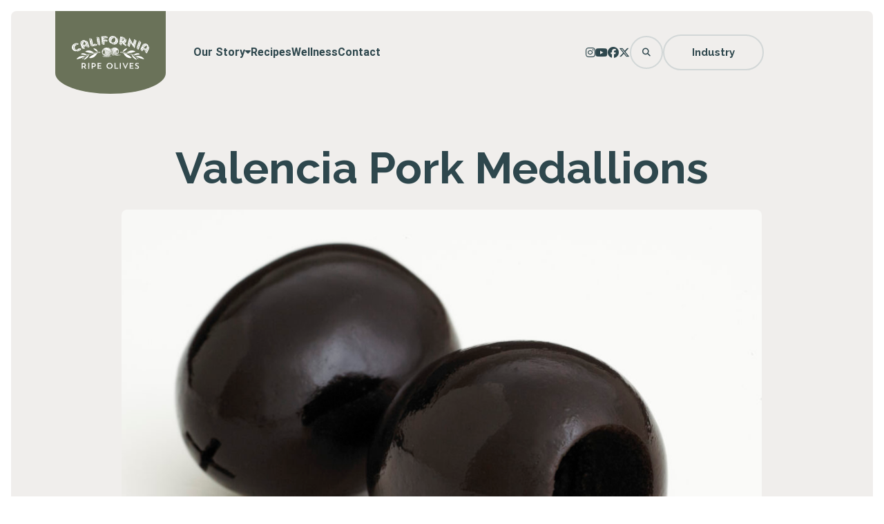

--- FILE ---
content_type: text/html; charset=utf-8
request_url: https://calolive.org/recipes/valencia-pork-medallions/
body_size: 12760
content:
<!DOCTYPE html>
<html lang="en-CA" prefix="og: https://ogp.me/ns#">

    <head>
        <title>Valencia Pork Medallions - California Ripe Olives</title>
        <meta charset="UTF-8" />
        <meta http-equiv="X-UA-Compatible" content="IE=edge,chrome=1">
        <meta name="format-detection" content="telephone=no">
        <meta name="viewport" content="width=device-width, initial-scale=1.0">
        <link rel="pingback" href="https://calolive.org/xmlrpc.php" />

        	<style>img:is([sizes="auto" i], [sizes^="auto," i]) { contain-intrinsic-size: 3000px 1500px }</style>
	
<!-- Search Engine Optimization by Rank Math - https://rankmath.com/ -->
<meta name="robots" content="follow, index, max-snippet:-1, max-video-preview:-1, max-image-preview:large"/>
<link rel="canonical" href="https://calolive.org/recipes/valencia-pork-medallions/" />
<meta property="og:locale" content="en_US" />
<meta property="og:type" content="article" />
<meta property="og:title" content="Valencia Pork Medallions - California Ripe Olives" />
<meta property="og:url" content="https://calolive.org/recipes/valencia-pork-medallions/" />
<meta property="og:site_name" content="California Ripe Olives" />
<meta property="og:image" content="https://calolive.org/wp-content/uploads/2012/05/two-olives-1024x698.jpg" />
<meta property="og:image:secure_url" content="https://calolive.org/wp-content/uploads/2012/05/two-olives-1024x698.jpg" />
<meta property="og:image:width" content="1024" />
<meta property="og:image:height" content="698" />
<meta property="og:image:alt" content="Valencia Pork Medallions" />
<meta property="og:image:type" content="image/jpeg" />
<meta name="twitter:card" content="summary_large_image" />
<meta name="twitter:title" content="Valencia Pork Medallions - California Ripe Olives" />
<meta name="twitter:image" content="https://calolive.org/wp-content/uploads/2012/05/two-olives-1024x698.jpg" />
<!-- /Rank Math WordPress SEO plugin -->

<link rel='dns-prefetch' href='//www.googletagmanager.com' />
<script type="text/javascript">
/* <![CDATA[ */
window._wpemojiSettings = {"baseUrl":"https:\/\/s.w.org\/images\/core\/emoji\/15.0.3\/72x72\/","ext":".png","svgUrl":"https:\/\/s.w.org\/images\/core\/emoji\/15.0.3\/svg\/","svgExt":".svg","source":{"concatemoji":"https:\/\/calolive.org\/wp-includes\/js\/wp-emoji-release.min.js?ver=6.7.2"}};
/*! This file is auto-generated */
!function(i,n){var o,s,e;function c(e){try{var t={supportTests:e,timestamp:(new Date).valueOf()};sessionStorage.setItem(o,JSON.stringify(t))}catch(e){}}function p(e,t,n){e.clearRect(0,0,e.canvas.width,e.canvas.height),e.fillText(t,0,0);var t=new Uint32Array(e.getImageData(0,0,e.canvas.width,e.canvas.height).data),r=(e.clearRect(0,0,e.canvas.width,e.canvas.height),e.fillText(n,0,0),new Uint32Array(e.getImageData(0,0,e.canvas.width,e.canvas.height).data));return t.every(function(e,t){return e===r[t]})}function u(e,t,n){switch(t){case"flag":return n(e,"\ud83c\udff3\ufe0f\u200d\u26a7\ufe0f","\ud83c\udff3\ufe0f\u200b\u26a7\ufe0f")?!1:!n(e,"\ud83c\uddfa\ud83c\uddf3","\ud83c\uddfa\u200b\ud83c\uddf3")&&!n(e,"\ud83c\udff4\udb40\udc67\udb40\udc62\udb40\udc65\udb40\udc6e\udb40\udc67\udb40\udc7f","\ud83c\udff4\u200b\udb40\udc67\u200b\udb40\udc62\u200b\udb40\udc65\u200b\udb40\udc6e\u200b\udb40\udc67\u200b\udb40\udc7f");case"emoji":return!n(e,"\ud83d\udc26\u200d\u2b1b","\ud83d\udc26\u200b\u2b1b")}return!1}function f(e,t,n){var r="undefined"!=typeof WorkerGlobalScope&&self instanceof WorkerGlobalScope?new OffscreenCanvas(300,150):i.createElement("canvas"),a=r.getContext("2d",{willReadFrequently:!0}),o=(a.textBaseline="top",a.font="600 32px Arial",{});return e.forEach(function(e){o[e]=t(a,e,n)}),o}function t(e){var t=i.createElement("script");t.src=e,t.defer=!0,i.head.appendChild(t)}"undefined"!=typeof Promise&&(o="wpEmojiSettingsSupports",s=["flag","emoji"],n.supports={everything:!0,everythingExceptFlag:!0},e=new Promise(function(e){i.addEventListener("DOMContentLoaded",e,{once:!0})}),new Promise(function(t){var n=function(){try{var e=JSON.parse(sessionStorage.getItem(o));if("object"==typeof e&&"number"==typeof e.timestamp&&(new Date).valueOf()<e.timestamp+604800&&"object"==typeof e.supportTests)return e.supportTests}catch(e){}return null}();if(!n){if("undefined"!=typeof Worker&&"undefined"!=typeof OffscreenCanvas&&"undefined"!=typeof URL&&URL.createObjectURL&&"undefined"!=typeof Blob)try{var e="postMessage("+f.toString()+"("+[JSON.stringify(s),u.toString(),p.toString()].join(",")+"));",r=new Blob([e],{type:"text/javascript"}),a=new Worker(URL.createObjectURL(r),{name:"wpTestEmojiSupports"});return void(a.onmessage=function(e){c(n=e.data),a.terminate(),t(n)})}catch(e){}c(n=f(s,u,p))}t(n)}).then(function(e){for(var t in e)n.supports[t]=e[t],n.supports.everything=n.supports.everything&&n.supports[t],"flag"!==t&&(n.supports.everythingExceptFlag=n.supports.everythingExceptFlag&&n.supports[t]);n.supports.everythingExceptFlag=n.supports.everythingExceptFlag&&!n.supports.flag,n.DOMReady=!1,n.readyCallback=function(){n.DOMReady=!0}}).then(function(){return e}).then(function(){var e;n.supports.everything||(n.readyCallback(),(e=n.source||{}).concatemoji?t(e.concatemoji):e.wpemoji&&e.twemoji&&(t(e.twemoji),t(e.wpemoji)))}))}((window,document),window._wpemojiSettings);
/* ]]> */
</script>
<style id='wp-emoji-styles-inline-css' type='text/css'>

	img.wp-smiley, img.emoji {
		display: inline !important;
		border: none !important;
		box-shadow: none !important;
		height: 1em !important;
		width: 1em !important;
		margin: 0 0.07em !important;
		vertical-align: -0.1em !important;
		background: none !important;
		padding: 0 !important;
	}
</style>
<link rel='stylesheet' id='wp-block-library-css' href='https://calolive.org/wp-includes/css/dist/block-library/style.min.css?ver=6.7.2' type='text/css' media='all' />
<style id='safe-svg-svg-icon-style-inline-css' type='text/css'>
.safe-svg-cover{text-align:center}.safe-svg-cover .safe-svg-inside{display:inline-block;max-width:100%}.safe-svg-cover svg{height:100%;max-height:100%;max-width:100%;width:100%}

</style>
<style id='rank-math-toc-block-style-inline-css' type='text/css'>
.wp-block-rank-math-toc-block nav ol{counter-reset:item}.wp-block-rank-math-toc-block nav ol li{display:block}.wp-block-rank-math-toc-block nav ol li:before{content:counters(item, ".") ". ";counter-increment:item}

</style>
<style id='rank-math-rich-snippet-style-inline-css' type='text/css'>
/*!
* Plugin:  Rank Math
* URL: https://rankmath.com/wordpress/plugin/seo-suite/
* Name:  rank-math-review-snippet.css
*/@-webkit-keyframes spin{0%{-webkit-transform:rotate(0deg)}100%{-webkit-transform:rotate(-360deg)}}@keyframes spin{0%{-webkit-transform:rotate(0deg)}100%{-webkit-transform:rotate(-360deg)}}@keyframes bounce{from{-webkit-transform:translateY(0px);transform:translateY(0px)}to{-webkit-transform:translateY(-5px);transform:translateY(-5px)}}@-webkit-keyframes bounce{from{-webkit-transform:translateY(0px);transform:translateY(0px)}to{-webkit-transform:translateY(-5px);transform:translateY(-5px)}}@-webkit-keyframes loading{0%{background-size:20% 50% ,20% 50% ,20% 50%}20%{background-size:20% 20% ,20% 50% ,20% 50%}40%{background-size:20% 100%,20% 20% ,20% 50%}60%{background-size:20% 50% ,20% 100%,20% 20%}80%{background-size:20% 50% ,20% 50% ,20% 100%}100%{background-size:20% 50% ,20% 50% ,20% 50%}}@keyframes loading{0%{background-size:20% 50% ,20% 50% ,20% 50%}20%{background-size:20% 20% ,20% 50% ,20% 50%}40%{background-size:20% 100%,20% 20% ,20% 50%}60%{background-size:20% 50% ,20% 100%,20% 20%}80%{background-size:20% 50% ,20% 50% ,20% 100%}100%{background-size:20% 50% ,20% 50% ,20% 50%}}:root{--rankmath-wp-adminbar-height: 0}#rank-math-rich-snippet-wrapper{overflow:hidden}#rank-math-rich-snippet-wrapper h5.rank-math-title{display:block;font-size:18px;line-height:1.4}#rank-math-rich-snippet-wrapper .rank-math-review-image{float:right;max-width:40%;margin-left:15px}#rank-math-rich-snippet-wrapper .rank-math-review-data{margin-bottom:15px}#rank-math-rich-snippet-wrapper .rank-math-total-wrapper{width:100%;padding:0 0 20px 0;float:left;clear:both;position:relative;-webkit-box-sizing:border-box;box-sizing:border-box}#rank-math-rich-snippet-wrapper .rank-math-total-wrapper .rank-math-total{border:0;display:block;margin:0;width:auto;float:left;text-align:left;padding:0;font-size:24px;line-height:1;font-weight:700;-webkit-box-sizing:border-box;box-sizing:border-box;overflow:hidden}#rank-math-rich-snippet-wrapper .rank-math-total-wrapper .rank-math-review-star{float:left;margin-left:15px;margin-top:5px;position:relative;z-index:99;line-height:1}#rank-math-rich-snippet-wrapper .rank-math-total-wrapper .rank-math-review-star .rank-math-review-result-wrapper{display:inline-block;white-space:nowrap;position:relative;color:#e7e7e7}#rank-math-rich-snippet-wrapper .rank-math-total-wrapper .rank-math-review-star .rank-math-review-result-wrapper .rank-math-review-result{position:absolute;top:0;left:0;overflow:hidden;white-space:nowrap;color:#ffbe01}#rank-math-rich-snippet-wrapper .rank-math-total-wrapper .rank-math-review-star .rank-math-review-result-wrapper i{font-size:18px;-webkit-text-stroke-width:1px;font-style:normal;padding:0 2px;line-height:inherit}#rank-math-rich-snippet-wrapper .rank-math-total-wrapper .rank-math-review-star .rank-math-review-result-wrapper i:before{content:"\2605"}body.rtl #rank-math-rich-snippet-wrapper .rank-math-review-image{float:left;margin-left:0;margin-right:15px}body.rtl #rank-math-rich-snippet-wrapper .rank-math-total-wrapper .rank-math-total{float:right}body.rtl #rank-math-rich-snippet-wrapper .rank-math-total-wrapper .rank-math-review-star{float:right;margin-left:0;margin-right:15px}body.rtl #rank-math-rich-snippet-wrapper .rank-math-total-wrapper .rank-math-review-star .rank-math-review-result{left:auto;right:0}@media screen and (max-width: 480px){#rank-math-rich-snippet-wrapper .rank-math-review-image{display:block;max-width:100%;width:100%;text-align:center;margin-right:0}#rank-math-rich-snippet-wrapper .rank-math-review-data{clear:both}}.clear{clear:both}

</style>
<style id='classic-theme-styles-inline-css' type='text/css'>
/*! This file is auto-generated */
.wp-block-button__link{color:#fff;background-color:#32373c;border-radius:9999px;box-shadow:none;text-decoration:none;padding:calc(.667em + 2px) calc(1.333em + 2px);font-size:1.125em}.wp-block-file__button{background:#32373c;color:#fff;text-decoration:none}
</style>
<style id='global-styles-inline-css' type='text/css'>
:root{--wp--preset--aspect-ratio--square: 1;--wp--preset--aspect-ratio--4-3: 4/3;--wp--preset--aspect-ratio--3-4: 3/4;--wp--preset--aspect-ratio--3-2: 3/2;--wp--preset--aspect-ratio--2-3: 2/3;--wp--preset--aspect-ratio--16-9: 16/9;--wp--preset--aspect-ratio--9-16: 9/16;--wp--preset--color--black: #000000;--wp--preset--color--cyan-bluish-gray: #abb8c3;--wp--preset--color--white: #ffffff;--wp--preset--color--pale-pink: #f78da7;--wp--preset--color--vivid-red: #cf2e2e;--wp--preset--color--luminous-vivid-orange: #ff6900;--wp--preset--color--luminous-vivid-amber: #fcb900;--wp--preset--color--light-green-cyan: #7bdcb5;--wp--preset--color--vivid-green-cyan: #00d084;--wp--preset--color--pale-cyan-blue: #8ed1fc;--wp--preset--color--vivid-cyan-blue: #0693e3;--wp--preset--color--vivid-purple: #9b51e0;--wp--preset--gradient--vivid-cyan-blue-to-vivid-purple: linear-gradient(135deg,rgba(6,147,227,1) 0%,rgb(155,81,224) 100%);--wp--preset--gradient--light-green-cyan-to-vivid-green-cyan: linear-gradient(135deg,rgb(122,220,180) 0%,rgb(0,208,130) 100%);--wp--preset--gradient--luminous-vivid-amber-to-luminous-vivid-orange: linear-gradient(135deg,rgba(252,185,0,1) 0%,rgba(255,105,0,1) 100%);--wp--preset--gradient--luminous-vivid-orange-to-vivid-red: linear-gradient(135deg,rgba(255,105,0,1) 0%,rgb(207,46,46) 100%);--wp--preset--gradient--very-light-gray-to-cyan-bluish-gray: linear-gradient(135deg,rgb(238,238,238) 0%,rgb(169,184,195) 100%);--wp--preset--gradient--cool-to-warm-spectrum: linear-gradient(135deg,rgb(74,234,220) 0%,rgb(151,120,209) 20%,rgb(207,42,186) 40%,rgb(238,44,130) 60%,rgb(251,105,98) 80%,rgb(254,248,76) 100%);--wp--preset--gradient--blush-light-purple: linear-gradient(135deg,rgb(255,206,236) 0%,rgb(152,150,240) 100%);--wp--preset--gradient--blush-bordeaux: linear-gradient(135deg,rgb(254,205,165) 0%,rgb(254,45,45) 50%,rgb(107,0,62) 100%);--wp--preset--gradient--luminous-dusk: linear-gradient(135deg,rgb(255,203,112) 0%,rgb(199,81,192) 50%,rgb(65,88,208) 100%);--wp--preset--gradient--pale-ocean: linear-gradient(135deg,rgb(255,245,203) 0%,rgb(182,227,212) 50%,rgb(51,167,181) 100%);--wp--preset--gradient--electric-grass: linear-gradient(135deg,rgb(202,248,128) 0%,rgb(113,206,126) 100%);--wp--preset--gradient--midnight: linear-gradient(135deg,rgb(2,3,129) 0%,rgb(40,116,252) 100%);--wp--preset--font-size--small: 13px;--wp--preset--font-size--medium: 20px;--wp--preset--font-size--large: 36px;--wp--preset--font-size--x-large: 42px;--wp--preset--spacing--20: 0.44rem;--wp--preset--spacing--30: 0.67rem;--wp--preset--spacing--40: 1rem;--wp--preset--spacing--50: 1.5rem;--wp--preset--spacing--60: 2.25rem;--wp--preset--spacing--70: 3.38rem;--wp--preset--spacing--80: 5.06rem;--wp--preset--shadow--natural: 6px 6px 9px rgba(0, 0, 0, 0.2);--wp--preset--shadow--deep: 12px 12px 50px rgba(0, 0, 0, 0.4);--wp--preset--shadow--sharp: 6px 6px 0px rgba(0, 0, 0, 0.2);--wp--preset--shadow--outlined: 6px 6px 0px -3px rgba(255, 255, 255, 1), 6px 6px rgba(0, 0, 0, 1);--wp--preset--shadow--crisp: 6px 6px 0px rgba(0, 0, 0, 1);}:where(.is-layout-flex){gap: 0.5em;}:where(.is-layout-grid){gap: 0.5em;}body .is-layout-flex{display: flex;}.is-layout-flex{flex-wrap: wrap;align-items: center;}.is-layout-flex > :is(*, div){margin: 0;}body .is-layout-grid{display: grid;}.is-layout-grid > :is(*, div){margin: 0;}:where(.wp-block-columns.is-layout-flex){gap: 2em;}:where(.wp-block-columns.is-layout-grid){gap: 2em;}:where(.wp-block-post-template.is-layout-flex){gap: 1.25em;}:where(.wp-block-post-template.is-layout-grid){gap: 1.25em;}.has-black-color{color: var(--wp--preset--color--black) !important;}.has-cyan-bluish-gray-color{color: var(--wp--preset--color--cyan-bluish-gray) !important;}.has-white-color{color: var(--wp--preset--color--white) !important;}.has-pale-pink-color{color: var(--wp--preset--color--pale-pink) !important;}.has-vivid-red-color{color: var(--wp--preset--color--vivid-red) !important;}.has-luminous-vivid-orange-color{color: var(--wp--preset--color--luminous-vivid-orange) !important;}.has-luminous-vivid-amber-color{color: var(--wp--preset--color--luminous-vivid-amber) !important;}.has-light-green-cyan-color{color: var(--wp--preset--color--light-green-cyan) !important;}.has-vivid-green-cyan-color{color: var(--wp--preset--color--vivid-green-cyan) !important;}.has-pale-cyan-blue-color{color: var(--wp--preset--color--pale-cyan-blue) !important;}.has-vivid-cyan-blue-color{color: var(--wp--preset--color--vivid-cyan-blue) !important;}.has-vivid-purple-color{color: var(--wp--preset--color--vivid-purple) !important;}.has-black-background-color{background-color: var(--wp--preset--color--black) !important;}.has-cyan-bluish-gray-background-color{background-color: var(--wp--preset--color--cyan-bluish-gray) !important;}.has-white-background-color{background-color: var(--wp--preset--color--white) !important;}.has-pale-pink-background-color{background-color: var(--wp--preset--color--pale-pink) !important;}.has-vivid-red-background-color{background-color: var(--wp--preset--color--vivid-red) !important;}.has-luminous-vivid-orange-background-color{background-color: var(--wp--preset--color--luminous-vivid-orange) !important;}.has-luminous-vivid-amber-background-color{background-color: var(--wp--preset--color--luminous-vivid-amber) !important;}.has-light-green-cyan-background-color{background-color: var(--wp--preset--color--light-green-cyan) !important;}.has-vivid-green-cyan-background-color{background-color: var(--wp--preset--color--vivid-green-cyan) !important;}.has-pale-cyan-blue-background-color{background-color: var(--wp--preset--color--pale-cyan-blue) !important;}.has-vivid-cyan-blue-background-color{background-color: var(--wp--preset--color--vivid-cyan-blue) !important;}.has-vivid-purple-background-color{background-color: var(--wp--preset--color--vivid-purple) !important;}.has-black-border-color{border-color: var(--wp--preset--color--black) !important;}.has-cyan-bluish-gray-border-color{border-color: var(--wp--preset--color--cyan-bluish-gray) !important;}.has-white-border-color{border-color: var(--wp--preset--color--white) !important;}.has-pale-pink-border-color{border-color: var(--wp--preset--color--pale-pink) !important;}.has-vivid-red-border-color{border-color: var(--wp--preset--color--vivid-red) !important;}.has-luminous-vivid-orange-border-color{border-color: var(--wp--preset--color--luminous-vivid-orange) !important;}.has-luminous-vivid-amber-border-color{border-color: var(--wp--preset--color--luminous-vivid-amber) !important;}.has-light-green-cyan-border-color{border-color: var(--wp--preset--color--light-green-cyan) !important;}.has-vivid-green-cyan-border-color{border-color: var(--wp--preset--color--vivid-green-cyan) !important;}.has-pale-cyan-blue-border-color{border-color: var(--wp--preset--color--pale-cyan-blue) !important;}.has-vivid-cyan-blue-border-color{border-color: var(--wp--preset--color--vivid-cyan-blue) !important;}.has-vivid-purple-border-color{border-color: var(--wp--preset--color--vivid-purple) !important;}.has-vivid-cyan-blue-to-vivid-purple-gradient-background{background: var(--wp--preset--gradient--vivid-cyan-blue-to-vivid-purple) !important;}.has-light-green-cyan-to-vivid-green-cyan-gradient-background{background: var(--wp--preset--gradient--light-green-cyan-to-vivid-green-cyan) !important;}.has-luminous-vivid-amber-to-luminous-vivid-orange-gradient-background{background: var(--wp--preset--gradient--luminous-vivid-amber-to-luminous-vivid-orange) !important;}.has-luminous-vivid-orange-to-vivid-red-gradient-background{background: var(--wp--preset--gradient--luminous-vivid-orange-to-vivid-red) !important;}.has-very-light-gray-to-cyan-bluish-gray-gradient-background{background: var(--wp--preset--gradient--very-light-gray-to-cyan-bluish-gray) !important;}.has-cool-to-warm-spectrum-gradient-background{background: var(--wp--preset--gradient--cool-to-warm-spectrum) !important;}.has-blush-light-purple-gradient-background{background: var(--wp--preset--gradient--blush-light-purple) !important;}.has-blush-bordeaux-gradient-background{background: var(--wp--preset--gradient--blush-bordeaux) !important;}.has-luminous-dusk-gradient-background{background: var(--wp--preset--gradient--luminous-dusk) !important;}.has-pale-ocean-gradient-background{background: var(--wp--preset--gradient--pale-ocean) !important;}.has-electric-grass-gradient-background{background: var(--wp--preset--gradient--electric-grass) !important;}.has-midnight-gradient-background{background: var(--wp--preset--gradient--midnight) !important;}.has-small-font-size{font-size: var(--wp--preset--font-size--small) !important;}.has-medium-font-size{font-size: var(--wp--preset--font-size--medium) !important;}.has-large-font-size{font-size: var(--wp--preset--font-size--large) !important;}.has-x-large-font-size{font-size: var(--wp--preset--font-size--x-large) !important;}
:where(.wp-block-post-template.is-layout-flex){gap: 1.25em;}:where(.wp-block-post-template.is-layout-grid){gap: 1.25em;}
:where(.wp-block-columns.is-layout-flex){gap: 2em;}:where(.wp-block-columns.is-layout-grid){gap: 2em;}
:root :where(.wp-block-pullquote){font-size: 1.5em;line-height: 1.6;}
</style>
<link rel='stylesheet' id='main-css' href='https://calolive.org/wp-content/themes/calolive/assets/css/main.css?ver=1737332434' type='text/css' media='all' />
<script type="text/javascript" src="https://calolive.org/wp-content/themes/calolive/assets/js/main-bundle.js?ver=1739322657" id="main-js"></script>
<script type="text/javascript" id="main-js-after">
/* <![CDATA[ */
window.siteData = {"homeUrl":"https:\/\/calolive.org"}
/* ]]> */
</script>

<!-- Google tag (gtag.js) snippet added by Site Kit -->

<!-- Google Analytics snippet added by Site Kit -->
<script type="text/javascript" src="https://www.googletagmanager.com/gtag/js?id=GT-M3KFR4XJ" id="google_gtagjs-js" async></script>
<script type="text/javascript" id="google_gtagjs-js-after">
/* <![CDATA[ */
window.dataLayer = window.dataLayer || [];function gtag(){dataLayer.push(arguments);}
gtag("set","linker",{"domains":["calolive.org"]});
gtag("js", new Date());
gtag("set", "developer_id.dZTNiMT", true);
gtag("config", "GT-M3KFR4XJ");
 window._googlesitekit = window._googlesitekit || {}; window._googlesitekit.throttledEvents = []; window._googlesitekit.gtagEvent = (name, data) => { var key = JSON.stringify( { name, data } ); if ( !! window._googlesitekit.throttledEvents[ key ] ) { return; } window._googlesitekit.throttledEvents[ key ] = true; setTimeout( () => { delete window._googlesitekit.throttledEvents[ key ]; }, 5 ); gtag( "event", name, { ...data, event_source: "site-kit" } ); } 
/* ]]> */
</script>

<!-- End Google tag (gtag.js) snippet added by Site Kit -->
<link rel="https://api.w.org/" href="https://calolive.org/wp-json/" /><link rel="EditURI" type="application/rsd+xml" title="RSD" href="https://calolive.org/xmlrpc.php?rsd" />
<link rel='shortlink' href='https://calolive.org/?p=7541' />
<link rel="alternate" title="oEmbed (JSON)" type="application/json+oembed" href="https://calolive.org/wp-json/oembed/1.0/embed?url=https%3A%2F%2Fcalolive.org%2Frecipes%2Fvalencia-pork-medallions%2F" />
<link rel="alternate" title="oEmbed (XML)" type="text/xml+oembed" href="https://calolive.org/wp-json/oembed/1.0/embed?url=https%3A%2F%2Fcalolive.org%2Frecipes%2Fvalencia-pork-medallions%2F&#038;format=xml" />
<meta name="generator" content="Site Kit by Google 1.146.0" /><meta name="generator" content="Elementor 3.27.3; features: e_font_icon_svg, additional_custom_breakpoints, e_element_cache; settings: css_print_method-external, google_font-enabled, font_display-swap">
			<style>
				.e-con.e-parent:nth-of-type(n+4):not(.e-lazyloaded):not(.e-no-lazyload),
				.e-con.e-parent:nth-of-type(n+4):not(.e-lazyloaded):not(.e-no-lazyload) * {
					background-image: none !important;
				}
				@media screen and (max-height: 1024px) {
					.e-con.e-parent:nth-of-type(n+3):not(.e-lazyloaded):not(.e-no-lazyload),
					.e-con.e-parent:nth-of-type(n+3):not(.e-lazyloaded):not(.e-no-lazyload) * {
						background-image: none !important;
					}
				}
				@media screen and (max-height: 640px) {
					.e-con.e-parent:nth-of-type(n+2):not(.e-lazyloaded):not(.e-no-lazyload),
					.e-con.e-parent:nth-of-type(n+2):not(.e-lazyloaded):not(.e-no-lazyload) * {
						background-image: none !important;
					}
				}
			</style>
			<link rel="icon" href="https://calolive.org/wp-content/uploads/2024/12/cropped-favicon-32x32.png" sizes="32x32" />
<link rel="icon" href="https://calolive.org/wp-content/uploads/2024/12/cropped-favicon-192x192.png" sizes="192x192" />
<link rel="apple-touch-icon" href="https://calolive.org/wp-content/uploads/2024/12/cropped-favicon-180x180.png" />
<meta name="msapplication-TileImage" content="https://calolive.org/wp-content/uploads/2024/12/cropped-favicon-270x270.png" />

    </head>

    <body class="recipe-template-default single single-recipe postid-7541 wp-custom-logo elementor-default calolive">
        <a 
            class="relative flex justify-center bg-teal text-white no-underline
                hover:bg-teal-300 h-0 focus:h-auto focus:p-2 w-full 
                transition-all font-heading font-bold z-40 overflow-hidden"
            href="#content"
        >
            Skip To Content
        </a>
        <div class="border-16 border-transparent sm:border-8">
            <header class="bg-beige min-h-32 rounded-t-lg px-8">
    <div class="container layout-grid mx-auto lg:flex lg:justify-between">
        <div class="col-span-2">
            <a href="https://calolive.org" class="block h-[7.5rem] w-40 relative sm:h-24 sm:w-32">
    <div class="absolute z-10 h-full w-full m-0 flex items-center justify-center">
                    <img 
                class="w-28 h-12 sm:w-24 sm:h-10"
                src="https://calolive.org/wp-content/uploads/2024/11/calolive-logo-white-alt.svg"
                srcset=""
                alt="California Olives Logo"
            >
            </div>
    <div class="h-full w-full flex flex-col">
        <div class="w-full bg-green flex-1"></div>
        <div class="w-full h-1/2 bg-green rounded-bl-[50%] rounded-br-[50%]"></div>
    </div>
</a>        </div>
        <nav class="col-span-6 p-2 mt-9 flex lg:hidden" aria-label="Main Navigation">
                    <ul 
        class="flex flex-wrap gap-12 "
        data-navigation
    >
                    <li class="relative group">
                <a 
                    class="text-teal font-bold no-underline flex gap-2 
                        items-center self-start justify-center" 
                    href="https://calolive.org/the-california-difference/" 
                    target=""
                    
                >
                    <span>Our Story</span>
                    <i 
                            class="fa-solid fa-caret-down text-[.8rem] -mt-[2px] transition-all duration-300" 
                            data-navigation-dropdown-icon
                        ></i>
                </a>
                                    <ul 
                        class="group-hover:visible group-hover:opacity-100 opacity-0 invisible absolute inset-0 
                                top-10 p-4 w-max h-max bg-white rounded-lg z-20 transition-all
                                before:absolute before:h-4 before:w-4 before:bg-white before:rotate-45
                                before:-z-10 before:-top-1 before:left-2 before:rounded"
                    >
                                                    <li class="p-2">
                                <a class="text-teal font-bold no-underline" href="https://calolive.org/the-california-difference/">
                                    The California Difference
                                </a>
                            </li>
                                                    <li class="p-2">
                                <a class="text-teal font-bold no-underline" href="https://calolive.org/how-we-grow/">
                                    How We Grow
                                </a>
                            </li>
                                                    <li class="p-2">
                                <a class="text-teal font-bold no-underline" href="https://calolive.org/faq/">
                                    Frequently Asked Questions
                                </a>
                            </li>
                                            </ul>
                            </li>
                    <li class="relative group">
                <a 
                    class="text-teal font-bold no-underline flex gap-2 
                        items-center self-start justify-center" 
                    href="https://calolive.org/recipes/" 
                    target=""
                    
                >
                    <span>Recipes</span>
                    
                </a>
                            </li>
                    <li class="relative group">
                <a 
                    class="text-teal font-bold no-underline flex gap-2 
                        items-center self-start justify-center" 
                    href="https://calolive.org/wellness/" 
                    target=""
                    
                >
                    <span>Wellness</span>
                    
                </a>
                            </li>
                    <li class="relative group">
                <a 
                    class="text-teal font-bold no-underline flex gap-2 
                        items-center self-start justify-center" 
                    href="https://calolive.org/contact/" 
                    target=""
                    
                >
                    <span>Contact</span>
                    
                </a>
                            </li>
            </ul>
        </nav>
        <div class="col-span-4 flex gap-6">
            <div class="flex items-center lg:hidden">
                            
<nav aria-label="Socials Navigation">
    <ul class="flex flex-wrap gap-5">
                    <li>
                <a 
                    class="bg-transparent rounded-full  flex items-center 
                        justify-center text-teal no-underline transition" 
                    href="https://www.instagram.com/calripeolives/"
                    target="_blank"
                >
                    <i class="fa-brands fa-classic fa-brands fa-instagram" aria-hidden="true"></i>
                    <span class="sr-only">Instagram</span>
                </a>
            </li>
                    <li>
                <a 
                    class="bg-transparent rounded-full  flex items-center 
                        justify-center text-teal no-underline transition" 
                    href="https://www.youtube.com/@californiaripeolives"
                    target="_blank"
                >
                    <i class="fa-brands fa-classic fa-brands fa-youtube" aria-hidden="true"></i>
                    <span class="sr-only">YouTube</span>
                </a>
            </li>
                    <li>
                <a 
                    class="bg-transparent rounded-full  flex items-center 
                        justify-center text-teal no-underline transition" 
                    href="https://www.facebook.com/CaliforniaRipeOlives"
                    target="_blank"
                >
                    <i class="fa-brands fa-classic fa-brands fa-facebook" aria-hidden="true"></i>
                    <span class="sr-only">Facebook</span>
                </a>
            </li>
                    <li>
                <a 
                    class="bg-transparent rounded-full  flex items-center 
                        justify-center text-teal no-underline transition" 
                    href="https://x.com/CalRipeOlives"
                    target="_blank"
                >
                    <i class="fa-brands fa-classic fa-brands fa-x-twitter" aria-hidden="true"></i>
                    <span class="sr-only">X (Twitter)</span>
                </a>
            </li>
            </ul>
</nav>            </div>
            <div class="flex gap-2 items-center">
                <button class="btn-tertiary p-4 leading-none text-[.75rem]" data-search>
                    <i class="fa-solid fa-magnifying-glass" aria-hidden="true"></i>
                    <span class="sr-only">Search Site</span>
                </button>
                <button 
                    class="btn-tertiary p-4 leading-none hidden lg:block" 
                    data-mobile-menu-hamburg
                >
                    <i class="fa-solid fa-bars" aria-hidden="true"></i>
                    <span class="sr-only">Main Navigation</span>
                </button>
                <a class="btn-tertiary lg:hidden" href="https://calolive.org/industry">
                    Industry
                </a>
            </div>
        </div>
    </div>
</header>
            <main id="content" class="elementor-kit-41">
                    <section class="bg-beige rounded-b-lg py-16 px-4">
        <div class="container layout-grid justify-center mx-auto">
            <div class="col-span-full text-center pb-6">
                <h1 class="text-3xl text-teal font-heading font-bold">
                    Valencia Pork Medallions
                </h1>
            </div>
                                        <div class="col-start-2 col-span-10 lg:col-start-1 lg:col-span-full pb-6">
                    <img
                        class="rounded-lg"
                        src="https://calolive.org/wp-content/uploads/2012/05/two-olives-scaled.jpg"
                        srcset="https://calolive.org/wp-content/uploads/2012/05/two-olives-scaled.jpg 2560w, https://calolive.org/wp-content/uploads/2012/05/two-olives-300x204.jpg 300w, https://calolive.org/wp-content/uploads/2012/05/two-olives-1024x698.jpg 1024w, https://calolive.org/wp-content/uploads/2012/05/two-olives-768x523.jpg 768w, https://calolive.org/wp-content/uploads/2012/05/two-olives-1536x1047.jpg 1536w, https://calolive.org/wp-content/uploads/2012/05/two-olives-2048x1396.jpg 2048w"
                        sizes="927px"
                        alt=""
                    >
                </div>
                                        <ul 
                    class="col-start-3 col-span-8 lg:col-start-1 lg:col-span-full text-teal 
                        font-bold font-heading flex gap-2 justify-center text-center"
                >
                                                                                    <li class="after:content-['|'] last:after:content-[''] flex gap-2 ">
                            <span>Serves 4 </span>
                        </li>
                                    </ul>
                        <div class="col-span-full flex justify-center pt-6">
                <svg width="70" height="33" viewBox="0 0 70 33" fill="none" xmlns="http://www.w3.org/2000/svg">
<path d="M5.99625 10.6772C6.26088 10.6291 6.35711 9.93143 7.07883 9.76303C7.96895 7.91061 9.84542 3.86899 12.2271 2.35338C14.5125 0.861831 17.4956 -0.437263 20.0938 0.140112C20.1901 0.16417 20.2622 0.284456 20.1901 0.380685C19.7089 1.15052 17.8806 3.84493 16.2687 4.73505C14.3922 5.74546 12.5879 8.94508 7.3194 10.0517C7.3194 10.0517 6.57363 10.0277 6.57363 10.8215C6.54957 10.9418 6.4774 11.0381 6.35711 11.0381C5.70756 11.1102 5.75568 10.7253 5.99625 10.6772Z" fill="#697158"/>
<path d="M37.391 18.3996C37.391 18.3996 38.1849 17.8703 38.9788 18.1109C40.8312 16.8599 45.9313 13.9971 49.0347 13.8768C52.1622 13.7565 56.1557 13.9249 56.1316 17.0283C56.1316 17.0283 53.8221 18.0387 51.4645 17.9665C49.1069 17.8703 44.6803 20.4444 39.0269 18.5199L37.391 18.3996Z" fill="#697158"/>
<path d="M46.653 24.486C46.653 24.486 46.9417 25.0875 47.3747 25.3761C47.7837 25.6889 51.0796 28.0465 52.1381 29.6824C53.1725 31.3183 53.798 30.4282 53.8461 30.5485C53.8702 30.6928 53.5575 31.9678 51.4164 30.6447C49.2512 29.3215 47.6634 26.6752 47.1342 25.8092C46.6049 24.9431 45.7148 24.3898 45.8591 24.0289C45.9794 23.6681 46.653 24.486 46.653 24.486Z" fill="#697158"/>
<path d="M34.9371 18.2553C35.8032 18.4477 40.8552 20.4445 41.7694 21.1903C42.7076 21.912 45.9313 24.2215 46.0997 24.0771C46.2681 23.9328 46.2441 23.7163 46.2441 23.7163C46.2441 23.7163 45.2818 23.1389 45.1134 22.8983C44.945 22.6578 43.9827 22.1766 43.7662 21.936C43.5496 21.6714 41.3364 19.9152 40.6147 19.6265C39.8929 19.3138 36.0919 17.5336 35.2739 17.2689" fill="#888747"/>
<path d="M13.7186 12.5537C12.3233 12.0485 4.74525 10.4126 3.15747 10.2442C1.4494 10.0277 -0.571413 10.581 0.150306 11.6395C0.847967 12.674 2.43575 12.7221 2.17112 12.3131C2.09895 12.2169 1.56969 11.7598 3.27775 11.8079C4.96176 11.832 14.6809 13.9731 16.822 14.5023C17.2069 14.5986 25.9638 16.0901 26.8058 16.1382C27.6237 16.1863 37.1985 18.7845 38.2811 19.3378C39.3396 19.8912 38.4736 18.7124 38.4736 18.7124C38.4736 18.7124 35.0093 16.9321 33.8064 16.7878C32.6036 16.6434 25.8194 15.0316 25.2661 14.8872C24.7128 14.7429 14.8012 12.9867 13.7186 12.5537Z" fill="#888747"/>
<path d="M44.8969 23.0426C44.8969 23.0426 55.5061 28.0225 58.1043 28.6961C60.7025 29.3697 68.6895 31.8716 69.0263 31.3664C69.3631 30.8612 68.1362 29.0088 67.7272 28.6961C67.3183 28.4074 66.5244 27.7579 65.947 27.0361C65.3937 26.3385 60.6544 22.7058 55.6745 22.3209C50.6947 21.936 44.7285 22.4171 44.5601 22.7299C44.3676 23.0186 44.8969 23.0426 44.8969 23.0426Z" fill="#697158"/>
<path d="M18.8188 12.0725C18.8188 12.0725 25.4586 13.9971 31.3045 12.8424C33.9027 12.3372 43.7902 9.73896 43.8624 9.16159C43.9586 8.56016 42.0822 7.42946 41.577 7.33324C41.0958 7.23701 40.0854 7.02049 39.2915 6.61152C38.4736 6.2266 32.6998 5.02374 28.1049 6.82803C24.4963 8.22336 20.5749 10.3645 19.0353 11.3989C18.6263 11.6635 14.0073 12.1206 13.9111 13.0348C13.9111 13.107 14.3441 13.516 14.5125 13.2513C14.9936 12.4815 18.8188 12.0725 18.8188 12.0725Z" fill="#697158"/>
<path d="M32.2187 17.4133C32.2187 17.4133 32.4592 18.0869 33.2291 18.3996C33.7583 18.4477 33.8305 18.4959 34.0711 18.6643C34.3117 18.8086 37.3669 21.2384 38.666 22.345C39.9651 23.4517 42.2987 25.3522 43.694 26.8197C45.0893 28.3112 47.8078 31.3184 47.9762 31.6311C48.1687 31.9439 48.3852 32.3288 48.2889 32.425C48.2168 32.5213 44.1511 32.6415 40.6387 29.0811C38.4495 27.1805 37.5353 26.555 37.5353 26.555C37.5353 26.555 33.5178 21.5271 33.3975 19.0011C33.1569 18.8086 31.7856 18.0869 31.8097 17.4373C31.8578 16.7637 32.2187 17.4133 32.2187 17.4133Z" fill="#697158"/>
<path d="M7.31934 12.7942C7.77643 12.8423 8.08917 13.9971 9.31609 14.1414C11.0963 17.0283 15.0177 23.3553 19.2277 25.4002C23.3174 27.397 28.4897 28.9848 32.6757 27.5413C32.8441 27.4691 32.9163 27.2526 32.796 27.1083C31.8337 25.9295 28.2973 21.8397 25.4585 20.685C22.1627 19.3618 18.5541 14.4301 9.62884 13.6121C9.62884 13.6121 8.40192 13.7805 8.23352 12.4815C8.20946 12.289 8.04106 12.1447 7.82454 12.1447C6.76602 12.1687 6.93442 12.7701 7.31934 12.7942Z" fill="#697158"/>
</svg>            </div
        </div>
    </section>
            <section class="py-12 px-4">
            <div class="container layout-grid mx-auto">
                <div class="col-span-full pb-8">
                    <h3 class="text-xl text-black font-heading font-bold">
                        Ingredients
                    </h3>
                </div>
                <ul class="col-span-full flex flex-col gap-8">
                                            <li class="pb-6">
                                                        <div class="pb-6">
                                <h4 class="text-lg text-teal font-heading font-bold">
                                    Ingredients
                                </h4>
                            </div>
                            <ul class="layout-grid gap-y-4">
                                                                    <li 
                                        class="col-span-6 p-4 rounded-lg text-grey-500 
                                            [&:nth-child(4n-2)]:bg-beige [&:nth-child(4n-3)]:bg-beige"
                                    >
                                        2 tablespoons olive oil
                                    </li>
                                                                    <li 
                                        class="col-span-6 p-4 rounded-lg text-grey-500 
                                            [&:nth-child(4n-2)]:bg-beige [&:nth-child(4n-3)]:bg-beige"
                                    >
                                        4 (5 oz.) pork cutlets, pounded thin
                                    </li>
                                                                    <li 
                                        class="col-span-6 p-4 rounded-lg text-grey-500 
                                            [&:nth-child(4n-2)]:bg-beige [&:nth-child(4n-3)]:bg-beige"
                                    >
                                        Salt and ground black pepper to taste
                                    </li>
                                                                    <li 
                                        class="col-span-6 p-4 rounded-lg text-grey-500 
                                            [&:nth-child(4n-2)]:bg-beige [&:nth-child(4n-3)]:bg-beige"
                                    >
                                        1/2 cup all purpose flour
                                    </li>
                                                                    <li 
                                        class="col-span-6 p-4 rounded-lg text-grey-500 
                                            [&:nth-child(4n-2)]:bg-beige [&:nth-child(4n-3)]:bg-beige"
                                    >
                                        2 cloves garlic, thinly sliced
                                    </li>
                                                                    <li 
                                        class="col-span-6 p-4 rounded-lg text-grey-500 
                                            [&:nth-child(4n-2)]:bg-beige [&:nth-child(4n-3)]:bg-beige"
                                    >
                                        1 teaspoon minced serrano peppers
                                    </li>
                                                                    <li 
                                        class="col-span-6 p-4 rounded-lg text-grey-500 
                                            [&:nth-child(4n-2)]:bg-beige [&:nth-child(4n-3)]:bg-beige"
                                    >
                                        3/4 cup California Black Ripe Olives, halved
                                    </li>
                                                                    <li 
                                        class="col-span-6 p-4 rounded-lg text-grey-500 
                                            [&:nth-child(4n-2)]:bg-beige [&:nth-child(4n-3)]:bg-beige"
                                    >
                                        3/4 cup orange segments
                                    </li>
                                                                    <li 
                                        class="col-span-6 p-4 rounded-lg text-grey-500 
                                            [&:nth-child(4n-2)]:bg-beige [&:nth-child(4n-3)]:bg-beige"
                                    >
                                        1/4 cup low sodium chicken broth
                                    </li>
                                                                    <li 
                                        class="col-span-6 p-4 rounded-lg text-grey-500 
                                            [&:nth-child(4n-2)]:bg-beige [&:nth-child(4n-3)]:bg-beige"
                                    >
                                        1 tablespoon dry sherry
                                    </li>
                                                                    <li 
                                        class="col-span-6 p-4 rounded-lg text-grey-500 
                                            [&:nth-child(4n-2)]:bg-beige [&:nth-child(4n-3)]:bg-beige"
                                    >
                                        1 tablespoon honey
                                    </li>
                                                            </ul>
                                                    </li>
                                    </ul>
            </div>
        </section>
                <section class="bg-beige rounded-lg mb-12 pt-14 pb-28 px-4">
            <div class="container layout-grid mx-auto">
                <div class="col-span-full pb-6">
                    <h3 class="text-xl text-black font-heading font-bold">
                        Directions
                    </h3>
                </div>
                <div class="col-span-full prose-directions">
                    <ol>
<li>Heat 1 tablespoon of olive oil in a large sauté pan over medium-high heat.</li>
<li>Season pork to taste with salt and pepper and dredge in flour, then place in pan.</li>
<li>Cook, in batches if necessary, for approximately 2 minutes on each side until golden and medium rare, then transfer to a clean plate.</li>
<li>Heat remaining oil in pan over medium-low and add garlic and serrano peppers.</li>
<li>Cook for 1-2 minutes until golden, then stir in California Ripe Olives, orange segments, chicken broth, sherry and honey.</li>
<li>Cook for 2-3 minutes until slightly thickened and pour over pork medallions.</li>
</ol>

                </div>
            </div>
        </section
                </main>
        </div>

        <footer class="bg-teal px-4">
    <div class="container layout-grid mx-auto text-white">
        <div class="col-span-5 lg:col-span-full">
            <div>
                <a href="https://calolive.org" class="block h-[7.5rem] w-40 relative sm:h-24 sm:w-32">
    <div class="absolute z-10 h-full w-full m-0 flex items-center justify-center">
                    <img 
                class="w-28 h-12 sm:w-24 sm:h-10"
                src="https://calolive.org/wp-content/uploads/2024/11/calolive-logo-white-alt.svg"
                srcset=""
                alt="California Olives Logo"
            >
            </div>
    <div class="h-full w-full flex flex-col">
        <div class="w-full bg-green flex-1"></div>
        <div class="w-full h-1/2 bg-green rounded-bl-[50%] rounded-br-[50%]"></div>
    </div>
</a>            </div>
            <div class="mt-6">
                <p>The California Olive Committee is comprised of hundreds of family farms &amp; two multi-generational canneries, who grow and process 50,000+ tons of olives each year. Our traditional 7-day curing process produces olives that balance mild olive flavor with a buttery texture. Our unique olives are loved by families and foodies alike. Enjoy as a snack and in recipes.</p>

            </div>
        </div>
        <div class="col-start-7 col-span-2 lg:col-start-1 lg:col-span-full mt-28">
            <h3 class="text-lg font-heading font-bold">
                Site Links
            </h3>
            <nav class="mt-5" aria-label="Footer Navigation">
                <ul class="flex flex-col">
                                            <li>
                            <a 
                                class="text-white" 
                                href="http://calolive.local/" 
                                target=""
                            >
                                Home
                            </a>
                        </li>
                                            <li>
                            <a 
                                class="text-white" 
                                href="https://calolive.org/contact/" 
                                target=""
                            >
                                Contact
                            </a>
                        </li>
                                            <li>
                            <a 
                                class="text-white" 
                                href="https://calolive.org/industry/" 
                                target=""
                            >
                                Industry
                            </a>
                        </li>
                                    <ul>
            </nav>
        </div>
        <div class="col-start-10 col-span-3 lg:col-start-1 lg:col-span-full mt-28">
            <h3 class="text-lg font-heading font-bold">
                Socials
            </h3>
            <div class="mt-8">
                            
<nav aria-label="Socials Navigation">
    <ul class="flex flex-wrap gap-2">
                    <li>
                <a 
                    class="bg-white hover:bg-white-600 rounded-full h-12 w-12 flex items-center 
                        justify-center text-teal no-underline transition" 
                    href="https://www.instagram.com/calripeolives/"
                    target="_blank"
                >
                    <i class="fa-brands fa-classic fa-brands fa-instagram" aria-hidden="true"></i>
                    <span class="sr-only">Instagram</span>
                </a>
            </li>
                    <li>
                <a 
                    class="bg-white hover:bg-white-600 rounded-full h-12 w-12 flex items-center 
                        justify-center text-teal no-underline transition" 
                    href="https://www.youtube.com/@californiaripeolives"
                    target="_blank"
                >
                    <i class="fa-brands fa-classic fa-brands fa-youtube" aria-hidden="true"></i>
                    <span class="sr-only">YouTube</span>
                </a>
            </li>
                    <li>
                <a 
                    class="bg-white hover:bg-white-600 rounded-full h-12 w-12 flex items-center 
                        justify-center text-teal no-underline transition" 
                    href="https://www.facebook.com/CaliforniaRipeOlives"
                    target="_blank"
                >
                    <i class="fa-brands fa-classic fa-brands fa-facebook" aria-hidden="true"></i>
                    <span class="sr-only">Facebook</span>
                </a>
            </li>
                    <li>
                <a 
                    class="bg-white hover:bg-white-600 rounded-full h-12 w-12 flex items-center 
                        justify-center text-teal no-underline transition" 
                    href="https://x.com/CalRipeOlives"
                    target="_blank"
                >
                    <i class="fa-brands fa-classic fa-brands fa-x-twitter" aria-hidden="true"></i>
                    <span class="sr-only">X (Twitter)</span>
                </a>
            </li>
            </ul>
</nav>            </div>
        </div>
        <div class="col-span-full flex flex-wrap items-center justify-between 
            gap-x-8 px-6 py-5 mt-28 mb-16 text-sm bg-teal-300 rounded-lg">
            <div>
                &copy; Copyright
                2026
                California Olive Committee   
            </div>
            <nav aria-label="Copyright Navigation">
                <ul class="flex gap-4">
                                            <li>
                            <a class="text-white" href="https://calolive.org/privacy-policy/" target="">
                                Privacy Policy
                            </a>
                        </li>
                                    </ul>
            </nav>
        </div>
    </div>
</footer>        <div class="invisible opacity-0 fixed inset-0 bg-[#111111af] backdrop-blur-sm z-40 
        overflow-x-hidden overflow-y-auto transition-all duration-300"
    aria-hidden="true"
    data-modal>
    <div class="flex items-center justify-center min-h-full p-8 sm:p-4">
            <div 
        class="rounded-3xl relative overflow-hidden -translate-y-6 
            transition-all duration-300"
        role="dialog"
        aria-modal="true"
        data-modal-dialog
    >
        <button 
            class="absolute right-0 top-0 w-16 h-16 btn-tertiary p-4 leading-none text-[12px] m-6
                z-20 bg-white"
            data-modal-close
        >
            <i class="fa-solid fa-x" aria-hidden="true"></i>
            <span class="sr-only">Close modal</span>
        </button>
        <div 
            class="flex flex-col w-full"
            data-modal-content
        >
        </div>
    </div>
    </div>
</div>        <div class="bg-[rgba(0,0,0,.45)] flex invisible fixed inset-0 overflow-hidden z-50"
    aria-hidden="true"
    tabindex="-1"
    data-mobile-menu
>
    <div class="max-w-96 w-[85vw] -translate-x-full p-8 pt-0 transition-all duration-200 relative"
        data-mobile-menu-side
    >
        <div class="absolute inset-0 flex flex-col items-center overflow-y-auto">
            <div class="px-12">
                <a href="https://calolive.org" class="block h-[7.5rem] w-40 relative sm:h-24 sm:w-32">
    <div class="absolute z-10 h-full w-full m-0 flex items-center justify-center">
                    <img 
                class="w-28 h-12 sm:w-24 sm:h-10"
                src="https://calolive.org/wp-content/uploads/2024/11/calolive-logo-white-alt.svg"
                srcset=""
                alt="California Olives Logo"
            >
            </div>
    <div class="h-full w-full flex flex-col">
        <div class="w-full bg-green flex-1"></div>
        <div class="w-full h-1/2 bg-green rounded-bl-[50%] rounded-br-[50%]"></div>
    </div>
</a>            </div>
            <nav class="mt-16 mb-10 text-lg" aria-label="Main Navigation">
                        <ul 
        class="flex flex-wrap gap-12 flex-col items-center text-center"
        data-navigation
    >
                    <li class="relative group">
                <a 
                    class="text-teal font-bold no-underline flex gap-2 
                        items-center self-start justify-center" 
                    href="https://calolive.org/the-california-difference/" 
                    target=""
                    data-navigation-dropdown
                        aria-controls="navigation-dropdown-qWJq-1"
                        aria-expanded="false"
                >
                    <span>Our Story</span>
                    <i 
                            class="fa-solid fa-caret-down text-[.8rem] -mt-[2px] transition-all duration-300" 
                            data-navigation-dropdown-icon
                        ></i>
                </a>
                                    <ul 
                        class="flex flex-col gap-2 h-0 overflow-hidden text-base before:pt-4 transition-all duration-300"
                            id="navigation-dropdown-qWJq-1"
                            role="region"
                            aria-hidden="true"
                            inert="true"
                    >
                                                    <li class="p-2">
                                <a class="text-teal font-bold no-underline" href="https://calolive.org/the-california-difference/">
                                    The California Difference
                                </a>
                            </li>
                                                    <li class="p-2">
                                <a class="text-teal font-bold no-underline" href="https://calolive.org/how-we-grow/">
                                    How We Grow
                                </a>
                            </li>
                                                    <li class="p-2">
                                <a class="text-teal font-bold no-underline" href="https://calolive.org/faq/">
                                    Frequently Asked Questions
                                </a>
                            </li>
                                            </ul>
                            </li>
                    <li class="relative group">
                <a 
                    class="text-teal font-bold no-underline flex gap-2 
                        items-center self-start justify-center" 
                    href="https://calolive.org/recipes/" 
                    target=""
                    
                >
                    <span>Recipes</span>
                    
                </a>
                            </li>
                    <li class="relative group">
                <a 
                    class="text-teal font-bold no-underline flex gap-2 
                        items-center self-start justify-center" 
                    href="https://calolive.org/wellness/" 
                    target=""
                    
                >
                    <span>Wellness</span>
                    
                </a>
                            </li>
                    <li class="relative group">
                <a 
                    class="text-teal font-bold no-underline flex gap-2 
                        items-center self-start justify-center" 
                    href="https://calolive.org/contact/" 
                    target=""
                    
                >
                    <span>Contact</span>
                    
                </a>
                            </li>
            </ul>
            </nav>
            <div class="flex flex-col flex-grow items-center justify-end max-h-52 py-6 gap-8">
                <div>
                                
<nav aria-label="Socials Navigation">
    <ul class="flex flex-wrap gap-5">
                    <li>
                <a 
                    class="bg-transparent rounded-full  flex items-center 
                        justify-center text-teal no-underline transition" 
                    href="https://www.instagram.com/calripeolives/"
                    target="_blank"
                >
                    <i class="fa-brands fa-classic fa-brands fa-instagram" aria-hidden="true"></i>
                    <span class="sr-only">Instagram</span>
                </a>
            </li>
                    <li>
                <a 
                    class="bg-transparent rounded-full  flex items-center 
                        justify-center text-teal no-underline transition" 
                    href="https://www.youtube.com/@californiaripeolives"
                    target="_blank"
                >
                    <i class="fa-brands fa-classic fa-brands fa-youtube" aria-hidden="true"></i>
                    <span class="sr-only">YouTube</span>
                </a>
            </li>
                    <li>
                <a 
                    class="bg-transparent rounded-full  flex items-center 
                        justify-center text-teal no-underline transition" 
                    href="https://www.facebook.com/CaliforniaRipeOlives"
                    target="_blank"
                >
                    <i class="fa-brands fa-classic fa-brands fa-facebook" aria-hidden="true"></i>
                    <span class="sr-only">Facebook</span>
                </a>
            </li>
                    <li>
                <a 
                    class="bg-transparent rounded-full  flex items-center 
                        justify-center text-teal no-underline transition" 
                    href="https://x.com/CalRipeOlives"
                    target="_blank"
                >
                    <i class="fa-brands fa-classic fa-brands fa-x-twitter" aria-hidden="true"></i>
                    <span class="sr-only">X (Twitter)</span>
                </a>
            </li>
            </ul>
</nav>                </div>
            </div>
        </div>
        <div class="absolute flex -z-10 inset-0 overflow-hidden">
            <div class="bg-beige w-full h-full -translate-x-1/2 rounded-[50%] 
                    transition-all duration-500 ease-linear"
                data-mobile-menu-background
            >
            </div>
        </div>
    </div>
</div>        <div class="invisible opacity-0 fixed inset-0 bg-[#111111af] backdrop-blur-sm z-40 
        overflow-x-hidden overflow-y-auto transition-all duration-300"
    aria-hidden="true"
    data-search-modal>
    <div class="flex items-center justify-center min-h-full p-8 sm:p-4">
            <div class="w-lvw max-w-[48rem] self-start mt-[30dvh]" data-search-view>
        <form method="get" action="https://calolive.org/api/posts" data-search-form>
            <div class="w-full">
                <label for="search" class="sr-only">
                    Search Articles &amp; Recipes
                </label>
                <div class="bg-white rounded-full flex">
                    <input class="bg-transparent px-8 pr-0 py-4 w-full focus-visible:outline-none 
                            placeholder:text-grey text-grey"
                        id="search" 
                        type="search"
                        name="title"
                        autocomplete="off"
                        placeholder="Search"
                        role="searchbox"
                        aria-controls="search-list"
                        aria-description="Search results will appear below."
                        data-search-input
                    >
                    <div class="flex items-center justify-center flex-shrink-0 px-8 text-grey" 
                        type="submit"
                        data-search-decor
                    >   
                        <div class="w-4" data-search-decor-icon>
                            <i class="fa-solid fa-magnifying-glass"></i>
                        </div>
                        <div class="hidden w-4 animate-spin" data-search-decor-loading>
                            <i class="fa-solid fa-circle-notch"></i>
                        </div>
                        <span class="sr-only" data-search-decor-icon-text>Search</span>
                        <span class="sr-only" aria-hidden="true" data-search-decor-loading-text>
                            Loading Results
                        </span>
                    </div>
                </div>
            </div>
        </form>
        <div class="mt-4">
            <ol class="flex flex-col gap-2 px-4 md:px-0" data-search-results>
            </ol>
        </div>
        <template data-search-template>
            <li class="overflow-hidden">
                    <a 
                        class="bg-white rounded-lg flex gap-4 h-32 w-full p-4 no-underline"
                        data-search-template-link
                    >
                        <div class="flex-shrink-0 rounded overflow-hidden">
                            <img
                                class="h-full max-w-24 object-cover"
                                data-search-template-image
                            >
                        </div>
                        <div>
                            <h4 
                                class="text-teal font-heading font-bold line-clamp-2"
                                data-search-template-title
                            >
                            </h4>
                            <div 
                                class="text-grey text-sm capitalize"
                                data-search-template-type
                            >
                            </div>
                        </div>
                    </a>
                </li>
        </template>
    </div>
    </div>
</div>
        			<script>
				const lazyloadRunObserver = () => {
					const lazyloadBackgrounds = document.querySelectorAll( `.e-con.e-parent:not(.e-lazyloaded)` );
					const lazyloadBackgroundObserver = new IntersectionObserver( ( entries ) => {
						entries.forEach( ( entry ) => {
							if ( entry.isIntersecting ) {
								let lazyloadBackground = entry.target;
								if( lazyloadBackground ) {
									lazyloadBackground.classList.add( 'e-lazyloaded' );
								}
								lazyloadBackgroundObserver.unobserve( entry.target );
							}
						});
					}, { rootMargin: '200px 0px 200px 0px' } );
					lazyloadBackgrounds.forEach( ( lazyloadBackground ) => {
						lazyloadBackgroundObserver.observe( lazyloadBackground );
					} );
				};
				const events = [
					'DOMContentLoaded',
					'elementor/lazyload/observe',
				];
				events.forEach( ( event ) => {
					document.addEventListener( event, lazyloadRunObserver );
				} );
			</script>
			
    <script defer src="https://static.cloudflareinsights.com/beacon.min.js/vcd15cbe7772f49c399c6a5babf22c1241717689176015" integrity="sha512-ZpsOmlRQV6y907TI0dKBHq9Md29nnaEIPlkf84rnaERnq6zvWvPUqr2ft8M1aS28oN72PdrCzSjY4U6VaAw1EQ==" data-cf-beacon='{"version":"2024.11.0","token":"784bb7ac08c540458f2df1ec0c087fdb","r":1,"server_timing":{"name":{"cfCacheStatus":true,"cfEdge":true,"cfExtPri":true,"cfL4":true,"cfOrigin":true,"cfSpeedBrain":true},"location_startswith":null}}' crossorigin="anonymous"></script>
</body>
</html>

--- FILE ---
content_type: application/javascript
request_url: https://calolive.org/wp-content/themes/calolive/assets/js/main-bundle.js?ver=1739322657
body_size: 3237
content:
!function(){"use strict";
/*!
     * swiped-events.js - v@version@
     * Pure JavaScript swipe events
     * https://github.com/john-doherty/swiped-events
     * @inspiration https://stackoverflow.com/questions/16348031/disable-scrolling-when-touch-moving-certain-element
     * @author John Doherty <www.johndoherty.info>
     * @license MIT
     */var t;!function(t,e){"function"!=typeof t.CustomEvent&&(t.CustomEvent=function(t,n){n=n||{bubbles:!1,cancelable:!1,detail:void 0};var i=e.createEvent("CustomEvent");return i.initCustomEvent(t,n.bubbles,n.cancelable,n.detail),i},t.CustomEvent.prototype=t.Event.prototype),e.addEventListener("touchstart",(function(t){if("true"===t.target.getAttribute("data-swipe-ignore"))return;a=t.target,r=Date.now(),n=t.touches[0].clientX,i=t.touches[0].clientY,o=0,s=0,d=t.touches.length}),!1),e.addEventListener("touchmove",(function(t){if(!n||!i)return;var e=t.touches[0].clientX,r=t.touches[0].clientY;o=n-e,s=i-r}),!1),e.addEventListener("touchend",(function(t){if(a!==t.target)return;var u=parseInt(c(a,"data-swipe-threshold","20"),10),l=c(a,"data-swipe-unit","px"),h=parseInt(c(a,"data-swipe-timeout","500"),10),p=Date.now()-r,b="",v=t.changedTouches||t.touches||[];"vh"===l&&(u=Math.round(u/100*e.documentElement.clientHeight));"vw"===l&&(u=Math.round(u/100*e.documentElement.clientWidth));Math.abs(o)>Math.abs(s)?Math.abs(o)>u&&p<h&&(b=o>0?"swiped-left":"swiped-right"):Math.abs(s)>u&&p<h&&(b=s>0?"swiped-up":"swiped-down");if(""!==b){var m={dir:b.replace(/swiped-/,""),touchType:(v[0]||{}).touchType||"direct",fingers:d,xStart:parseInt(n,10),xEnd:parseInt((v[0]||{}).clientX||-1,10),yStart:parseInt(i,10),yEnd:parseInt((v[0]||{}).clientY||-1,10)};a.dispatchEvent(new CustomEvent("swiped",{bubbles:!0,cancelable:!0,detail:m})),a.dispatchEvent(new CustomEvent(b,{bubbles:!0,cancelable:!0,detail:m}))}n=null,i=null,r=null}),!1);var n=null,i=null,o=null,s=null,r=null,a=null,d=0;function c(t,n,i){for(;t&&t!==e.documentElement;){var o=t.getAttribute(n);if(o)return o;t=t.parentNode}return i}}(window,document),function(t){t[t.Open=1]="Open",t[t.Closed=0]="Closed"}(t||(t={}));var e=function(){function e(){var e=this;this.mobileMenuIds={base:"data-mobile-menu",get hamburg(){return this.base+"-hamburg"},get side(){return this.base+"-side"},get background(){return this.base+"-background"}},this.navigationIds={base:"data-navigation",get dropdown(){return this.base+"-dropdown"},get icon(){return this.dropdown+"-icon"}},this.menu=document.querySelector("[".concat(this.mobileMenuIds.base,"]")),this.hamburg=document.querySelector("[".concat(this.mobileMenuIds.hamburg,"]")),this.navigations=Array.from(document.querySelectorAll("[".concat(this.navigationIds.base,"]"))),this.background=this.menu.querySelector("[".concat(this.mobileMenuIds.background,"]")),this.side=this.menu.querySelector("[".concat(this.mobileMenuIds.side,"]")),this.links=Array.from(this.side.querySelectorAll("a")),this.state=t.Closed,this.openDropdowns=[],this.menu.addEventListener("click",this.remove.bind(this)),this.hamburg.addEventListener("click",this.add.bind(this)),this.side.addEventListener("click",(function(t){t.stopPropagation()})),document.addEventListener("swiped-right",this.add.bind(this)),window.addEventListener("resize",this.checkDimensions.bind(this)),this.navigations.forEach((function(t){Array.from(t.querySelectorAll("[".concat(e.navigationIds.dropdown,"]"))).forEach((function(t){t.addEventListener("click",e.toggleDropdown.bind(e))}))})),this.links.forEach((function(t){t.hasAttribute(e.navigationIds.dropdown)||t.addEventListener("click",e.remove.bind(e))}))}return e.prototype.toggleDropdown=function(t){t.preventDefault();var e=t.currentTarget,n=e.querySelector("[".concat(this.navigationIds.icon,"]")),i=e.nextElementSibling;if(this.openDropdowns.includes(e))return e.setAttribute("aria-expanded","false"),i.setAttribute("aria-hidden","true"),i.setAttribute("inert","true"),i.classList.add("h-0"),n.classList.remove("rotate-180"),void(this.openDropdowns=this.openDropdowns.filter((function(t){return t!==e})));e.setAttribute("aria-expanded","true"),i.setAttribute("aria-hidden","false"),i.removeAttribute("inert"),i.classList.remove("h-0"),n.classList.add("rotate-180"),this.openDropdowns.push(e)},e.prototype.checkDimensions=function(e){window.innerWidth>1200&&this.state==t.Open&&this.remove()},e.prototype.add=function(e){var n,i,o;this.state!=t.Open&&(null==e||e.stopPropagation(),(null===(n=null==e?void 0:e.detail)||void 0===n?void 0:n.xStart)>100||(null===(i=null==e?void 0:e.detail)||void 0===i?void 0:i.xEnd)-(null===(o=null==e?void 0:e.detail)||void 0===o?void 0:o.xStart)<100||(this.menu.classList.remove("invisible"),this.side.classList.remove("-translate-x-full"),this.background.style.cssText="--tw-scale-x: 3; --tw-scale-y: 3",this.menu.setAttribute("aria-hidden","false"),this.menu.setAttribute("tabindex","0"),document.body.style.overflow="hidden",document.documentElement.style.overflow="hidden",document.addEventListener("swiped-left",this.remove.bind(this)),document.removeEventListener("swiped-right",this.add.bind(this)),this.state=t.Open))},e.prototype.remove=function(e){var n,i;this.state!=t.Closed&&(null==e||e.stopPropagation(),(null===(n=null==e?void 0:e.detail)||void 0===n?void 0:n.xStart)-(null===(i=null==e?void 0:e.detail)||void 0===i?void 0:i.xEnd)<100||(this.menu.classList.add("invisible"),this.side.classList.add("-translate-x-full"),this.background.style.cssText="--tw-scale-x: 1; --tw-scale-y: 1",this.menu.setAttribute("aria-hidden","true"),this.menu.setAttribute("tabindex","-1"),document.body.style.overflow="visible",document.documentElement.style.overflow="visible",document.addEventListener("swiped-right",this.add.bind(this)),document.removeEventListener("swiped-left",this.remove.bind(this)),this.state=t.Closed))},e}();function n(t,e,n,i){return new(n||(n=Promise))((function(o,s){function r(t){try{d(i.next(t))}catch(t){s(t)}}function a(t){try{d(i.throw(t))}catch(t){s(t)}}function d(t){var e;t.done?o(t.value):(e=t.value,e instanceof n?e:new n((function(t){t(e)}))).then(r,a)}d((i=i.apply(t,e||[])).next())}))}function i(t,e){var n,i,o,s={label:0,sent:function(){if(1&o[0])throw o[1];return o[1]},trys:[],ops:[]},r=Object.create(("function"==typeof Iterator?Iterator:Object).prototype);return r.next=a(0),r.throw=a(1),r.return=a(2),"function"==typeof Symbol&&(r[Symbol.iterator]=function(){return this}),r;function a(a){return function(d){return function(a){if(n)throw new TypeError("Generator is already executing.");for(;r&&(r=0,a[0]&&(s=0)),s;)try{if(n=1,i&&(o=2&a[0]?i.return:a[0]?i.throw||((o=i.return)&&o.call(i),0):i.next)&&!(o=o.call(i,a[1])).done)return o;switch(i=0,o&&(a=[2&a[0],o.value]),a[0]){case 0:case 1:o=a;break;case 4:return s.label++,{value:a[1],done:!1};case 5:s.label++,i=a[1],a=[0];continue;case 7:a=s.ops.pop(),s.trys.pop();continue;default:if(!(o=s.trys,(o=o.length>0&&o[o.length-1])||6!==a[0]&&2!==a[0])){s=0;continue}if(3===a[0]&&(!o||a[1]>o[0]&&a[1]<o[3])){s.label=a[1];break}if(6===a[0]&&s.label<o[1]){s.label=o[1],o=a;break}if(o&&s.label<o[2]){s.label=o[2],s.ops.push(a);break}o[2]&&s.ops.pop(),s.trys.pop();continue}a=e.call(t,s)}catch(t){a=[6,t],i=0}finally{n=o=0}if(5&a[0])throw a[1];return{value:a[0]?a[1]:void 0,done:!0}}([a,d])}}}"function"==typeof SuppressedError&&SuppressedError;var o=function(){function t(){this.selectors={base:"data-search",get modal(){return this.base+"-modal"},get view(){return this.base+"-view"},get form(){return this.base+"-form"},get results(){return this.base+"-results"},get input(){return this.base+"-input"},get template(){return this.base+"-template"},get decor(){return this.base+"-decor"},get decorIcon(){return this.decor+"-icon"},get decorIconText(){return this.decorIcon+"-text"},get decorLoading(){return this.decor+"-loading"},get decorLoadingText(){return this.decorLoading+"-text"}},this.button=document.querySelector("[".concat(this.selectors.base,"]")),this.modal=document.querySelector("[".concat(this.selectors.modal,"]")),this.view=this.modal.querySelector("[".concat(this.selectors.view,"]")),this.form=this.modal.querySelector("[".concat(this.selectors.form,"]")),this.input=this.modal.querySelector("[".concat(this.selectors.input,"]")),this.results=this.modal.querySelector("[".concat(this.selectors.results,"]")),this.template=this.modal.querySelector("[".concat(this.selectors.template,"]")),this.decor=this.view.querySelector("[".concat(this.selectors.decor,"]")),this.decorIcon=this.decor.querySelector("[".concat(this.selectors.decorIcon,"]")),this.decorIconText=this.decor.querySelector("[".concat(this.selectors.decorIconText,"]")),this.decorLoading=this.decor.querySelector("[".concat(this.selectors.decorLoading,"]")),this.decorLoadingText=this.decor.querySelector("[".concat(this.selectors.decorLoadingText,"]")),this.debounce=-1,this.focusInputHandler=this.focusInput.bind(this),this.view.addEventListener("click",(function(t){t.stopPropagation()})),this.button.addEventListener("click",this.show.bind(this)),this.button.addEventListener("keydown",this.show.bind(this)),this.input.addEventListener("input",this.debounceSearch.bind(this)),this.modal.addEventListener("keydown",this.hide.bind(this)),document.body.addEventListener("click",this.hide.bind(this))}return t.prototype.debounceSearch=function(t){var e=this;clearTimeout(this.debounce),this.debounce=setTimeout((function(){e.input.value.length>2&&e.loadResults(e.input.value)}),500)},t.prototype.loadResults=function(t){return n(this,void 0,void 0,(function(){var t,e,n,o,s,r,a,d,c,u;return i(this,(function(i){switch(i.label){case 0:return this.showRequestLoading(),(t=new FormData(this.form)).append("limit","3"),e=this.form.action+"?"+new URLSearchParams(t).toString(),[4,fetch(e)];case 1:return n=i.sent(),this.results.innerHTML="",200!==n.status?(this.hideRequestLoading(),[2]):[4,n.json()];case 2:o=i.sent();try{for(s=function(t){var e="function"==typeof Symbol&&Symbol.iterator,n=e&&t[e],i=0;if(n)return n.call(t);if(t&&"number"==typeof t.length)return{next:function(){return t&&i>=t.length&&(t=void 0),{value:t&&t[i++],done:!t}}};throw new TypeError(e?"Object is not iterable.":"Symbol.iterator is not defined.")}(o),r=s.next();!r.done;r=s.next())a=r.value,d=this.buildResultView(a),this.results.appendChild(d)}catch(t){c={error:t}}finally{try{r&&!r.done&&(u=s.return)&&u.call(s)}finally{if(c)throw c.error}}return this.hideRequestLoading(),[2]}}))}))},t.prototype.buildResultView=function(t){var e=this.template.content.firstElementChild,n=(e=e.cloneNode(!0)).querySelector("[data-search-template-link]"),i=e.querySelector("[data-search-template-image]"),o=e.querySelector("[data-search-template-title]"),s=e.querySelector("[data-search-template-type]");return n.href=t.link,i.src=t.thumbnail.src,o.innerHTML=t.title,s.innerHTML=t.type,e},t.prototype.showRequestLoading=function(){this.decorIcon.classList.add("hidden"),this.decorLoading.classList.remove("hidden"),this.decorIconText.setAttribute("aria-hidden","true"),this.decorLoadingText.setAttribute("aria-hidden","false")},t.prototype.hideRequestLoading=function(){this.decorIcon.classList.remove("hidden"),this.decorLoading.classList.add("hidden"),this.decorIconText.setAttribute("aria-hidden","false"),this.decorLoadingText.setAttribute("aria-hidden","true")},t.prototype.show=function(t){"key"in t&&"Enter"!==t.key||(t.stopPropagation(),t.preventDefault(),this.modal.addEventListener("transitionend",this.focusInputHandler),document.body.style.overflow="hidden",this.modal.classList.remove("invisible","opacity-0"))},t.prototype.hide=function(t){"key"in t&&"Escape"!==t.key||(document.body.style.overflow="auto",this.modal.classList.add("invisible","opacity-0"))},t.prototype.focusInput=function(t){this.input.focus(),this.modal.removeEventListener("transitionend",this.focusInputHandler)},t}();document.addEventListener("DOMContentLoaded",(function(t){try{new e}catch(t){console.error(t)}try{new o}catch(t){console.error(t)}}))}();
